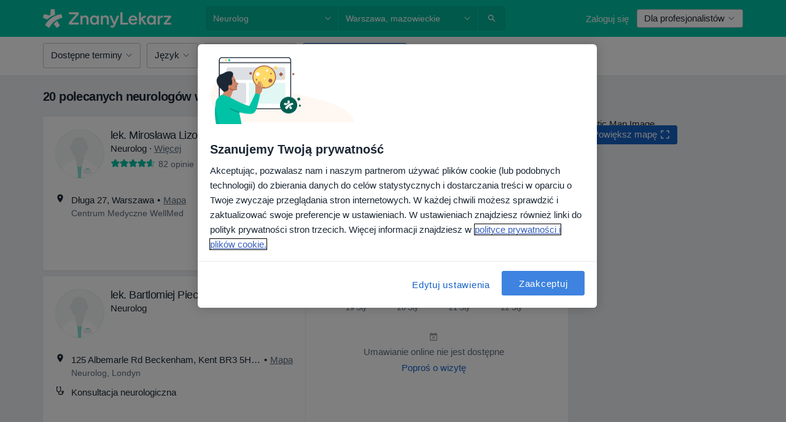

--- FILE ---
content_type: text/javascript; charset=utf-8
request_url: https://platform.docplanner.com/js/SearchListing-chunk-30ad2946.js
body_size: 9667
content:
"use strict";(self.webpackChunkmonolith_app=self.webpackChunkmonolith_app||[]).push([[47969],{55989:function(Y,v,t){t.r(v),t.d(v,{default:function(){return U}});var L=t(67075),d=t(93810),E=t(73197),u=t(3523),g=t(55373),O=t.n(g),S=t(31091),T=t(44332),f=t(38055),a=Object.defineProperty,s=Object.getOwnPropertySymbols,i=Object.prototype.hasOwnProperty,r=Object.prototype.propertyIsEnumerable,A=(n,e,o)=>e in n?a(n,e,{enumerable:!0,configurable:!0,writable:!0,value:o}):n[e]=o,C=(n,e)=>{for(var o in e||(e={}))i.call(e,o)&&A(n,o,e[o]);if(s)for(var o of s(e))r.call(e,o)&&A(n,o,e[o]);return n},M=(n,e,o)=>(A(n,typeof e!="symbol"?e+"":e,o),o);const P="active";class p{constructor(){M(this,"searchContextFilters",null)}init(e){[...document.querySelectorAll('[data-id="doctor-card-address"] [data-nav-menu]')].forEach(l=>{new f.A(l.dataset.navMenu).$onTabClick(this.handleNavClick.bind(this))}),e&&Object.keys(e).length>0&&(this.searchContextFilters=e,this.addSearchFiltersContext())}handleNavClick(e){const{resultId:o,context:l,navLink:c,isOnlineOnly:m}=e.dataset,y=document.querySelector(`[data-uniq-id="doctor-card-address-${o}"]`);if(!(y instanceof HTMLElement))return;p.handlePaymentsBadges(e,c),p.dispatchCalendarEvent(c,o,l),this.changeAddressContextCTA(e,c,o,m);const R=`[data-target-id="${c}"]`,D=y.querySelector(R);if(!(D instanceof HTMLElement))return;const N=[...y.querySelectorAll('[data-id="address-navigation-target"]')];[...y.querySelectorAll("[data-nav-link]")].forEach(B=>{const{navLink:G}=B.dataset,z=B.querySelector(".nav-link");z.classList.remove(P),G===c&&z.classList.add(P)}),N.forEach(B=>{B.classList.add("hide")}),D.classList.remove("hide")}static dispatchCalendarEvent(e,o,l){(0,T.A)(S.q$,document,{resultId:o,addressId:e,context:l})}changeAddressContextCTA(e,o,l,c){const m=e.closest(`[data-uniq-id="result-item-${l}"]`);if(!(m instanceof HTMLElement))return;const{doctorUrl:y,searchAssistantResult:R}=m.dataset;if(!y)return;m.setAttribute("data-address-id",o),[...m.querySelectorAll('a[data-id="address-context-cta"]')].forEach(N=>{const H=C({},this.searchContextFilters);N.hasAttribute("data-is-facility-doctor")&&(H.doctor_id=N.getAttribute("data-doctor-id"));const B=O().stringify({"address-id":o,"is-online-only":c,filters:H},{arrayFormat:"brackets"});let G=y;try{G=new URL(y),R&&G.searchParams.set("search-assistant","true"),G=G.toString()}catch(z){}N.setAttribute("href",`${G}#${B}`)})}addSearchFiltersContext(){[...document.querySelectorAll('[data-id="result-item"]')].forEach(o=>{const{addressId:l,resultId:c,isOnlineOnly:m}=o.dataset;typeof l!="undefined"&&this.changeAddressContextCTA(o,l,c,m)})}static handlePaymentsBadges(e,o){const l=e.closest('[data-id="result-info"]');if(!(l instanceof HTMLElement))return;const c=["secure-payments-badge","frequent-payments-badge","installments-badge"],m="secure-payments-badge-icon";c.forEach(y=>{const R=[...l.querySelectorAll(`[data-id^="${y}-"]`)],D=[...l.querySelectorAll(`[data-id^="${m}-"]`)];[...R,...D].forEach(B=>B.classList.add("hide"));const N=l.querySelector(`[data-id="${y}-${o}"]`);N instanceof HTMLElement&&N.classList.remove("hide");const H=l.querySelector(`[data-id="${m}-${o}"]`);H instanceof HTMLElement&&H.classList.remove("hide")})}}var j=t(97868);function k(n,e,o,l){const{availability:c,districts:m,specializations:y,online_only:R,services:D,diseases:N,insurances:H,payment_methods:B,languages:G,entity_type:z,kids_friendly:Ct,calendar:gt,category_services:It}=n,Nt={IsNiceUrl:!window.location.href.includes(o),page:e,location:l,district:m?m.value.join():null,specialization:y?y.value[0]:null,"online-only":R?1:null,services:D?D.value.join():null,diseases:N?N.value.join():null,insurances:H?H.value.join():null,"payment-methods":B?B.value.join():null,language:G?G.value.join():null,"entity-type":z?z.value:null,"kids-friendly":Ct?1:null,calendar:gt?1:null,availability:c?(0,j.XK)(c.value):null,categoryServices:It?It.value.join():null};Object.entries(Nt).forEach(([yt,mt])=>{mt!==null&&dataLayer.push({[`gtm-search-${yt}`]:mt})})}function _(){const n=document.querySelector('[data-id="popular-searches-button"]');n instanceof HTMLElement&&n.addEventListener("click",()=>{const e=document.querySelector('[data-id="popular-searches-box"]');if(!(e instanceof HTMLElement))return;e.classList.toggle("hide");const o=n.querySelector("i.svg-icon");o instanceof HTMLElement&&o.classList.toggle("toggled")})}var x=t(72835);const w="result-card-image",q="result-card-name",tt="facility-all-doctors-cta",nt="facility-doctor-cta",et="result-card-reviews",ot="result-card-address",St=n=>{n.addEventListener("click",st)},st=n=>{var e;const o=n.target.closest('[data-id="result-item"]'),l=n.target.getAttribute("data-tracking-id")||((e=n.target.closest("[data-tracking-id]"))==null?void 0:e.getAttribute("data-tracking-id"));if(!l)return;const{resultId:c}=o.dataset,m=n.target.closest('[data-id="result-info"]'),y=m.querySelector(".nav-responsive")!==null,R=o.dataset.ga4SearchItemType,D=o.dataset.ga4EntityType;let N;switch(window.location.search.includes("search-assistant")?N=o.dataset.addressId:y?N=m.querySelector(".nav-link.active").closest(".nav-item").dataset.navLink:N=m.querySelector('[data-id="address-navigation-target"]').dataset.targetId,l){case w:u.A.pushOneTrackingEvent(x.searchItem.openProfile,{object_type:"photo",entity_type:D,entity_id:c,interface_section:"header",interface_element:"profile_photo",address_id:N,search_item_type:R});break;case q:u.A.pushOneTrackingEvent(x.searchItem.openProfile,{object_type:"name",entity_type:D,entity_id:c,interface_section:"header",interface_element:"name",address_id:N,search_item_type:R});break;case et:u.A.pushOneTrackingEvent(x.searchItem.openProfile,{object_type:"reviews",entity_type:D,entity_id:c,interface_section:"header",interface_element:"reviews_counter",address_id:N,search_item_type:R});break;case ot:u.A.pushOneTrackingEvent(x.searchItem.exploreContent,{sub_action:"switch",object_type:"address",entity_type:D,entity_id:c,interface_section:"address_list",interface_element:"address_name",address_id:N,search_item_type:R});break;case tt:u.A.pushOneTrackingEvent(x.searchItem.openProfile,{object_type:"doctor",object_sub_type:"any_doctor",entity_type:D,entity_id:c,interface_section:"doctors",interface_element:"show_all_button",address_id:N,search_item_type:R});break;case nt:{const H=n.target.closest("[data-tracking-id]").dataset.doctorId;u.A.pushOneTrackingEvent(x.searchItem.openProfile,{object_type:"doctor",object_sub_type:"specific_doctor",object_id:H,entity_type:D,entity_id:c,interface_section:"doctors",interface_element:"doctor_tile",address_id:N,search_item_type:R});break}default:break}};var it=St,V=t(16096),at=t(46414);const $="hide_terapia_banner_experiment",rt=7,lt="terapiaBannerReady";function ct(){const n=document.querySelector('[data-id="terapia-banner-experiment"]'),e=document.querySelector('[data-id="terapia-banner-close"]');!n||!e||V.A.get($)||(e.addEventListener("click",()=>{n.style.display="none",V.A.set($,at.w.FUNCTIONAL,"true",{expires:rt})}),document.addEventListener(lt,o=>{const c=o.detail;c&&(dt(n,c),n.style.display="")}))}function dt(n,e){const o=n.querySelector('[data-id="terapia-banner-header"]'),l=n.querySelector('[data-id="terapia-banner-body"]'),c=n.querySelector('[data-id="terapia-banner-cta"]');o&&e.header&&(o.textContent=e.header),l&&e.body&&(l.textContent=e.body),c&&e.cta&&(c.textContent=e.cta,e.ctaUrl&&(c.href=e.ctaUrl))}var K=t(9552),I=t(38781),ut=t(44492),Z=t(88151),Q=t(30625),Et=t(80999),X=t(20619),ft=t(69130),At=t(93974),Tt=t(23797),J=Object.defineProperty,ht=Object.getOwnPropertyDescriptor,Ot=(n,e,o)=>e in n?J(n,e,{enumerable:!0,configurable:!0,writable:!0,value:o}):n[e]=o,b=(n,e,o,l)=>{for(var c=l>1?void 0:l?ht(e,o):e,m=n.length-1,y;m>=0;m--)(y=n[m])&&(c=(l?y(e,o,c):y(c))||c);return l&&c&&J(e,o,c),c},W=(n,e,o)=>(Ot(n,typeof e!="symbol"?e+"":e,o),o),h=(n,e,o)=>new Promise((l,c)=>{var m=D=>{try{R(o.next(D))}catch(N){c(N)}},y=D=>{try{R(o.throw(D))}catch(N){c(N)}},R=D=>D.done?l(D.value):Promise.resolve(D.value).then(m,y);R((o=o.apply(n,e)).next())});const F=class{constructor(n,e,o,l){W(this,"config"),W(this,"gateKeeper"),W(this,"gtm"),W(this,"i18n"),this.config=n,this.gateKeeper=e,this.gtm=o,this.i18n=l}run(){return h(this,null,function*(){const{HAS_RESULTS:n,REQUEST_QUERY_PAGE:e,REQUEST_QUERY_LOCATION:o,REQUEST_QUERY_FILTERS:l,SEARCH_PATH:c}=this.config.getAppConfig();if(!n){_(),this.loadNoResultsWithFilters(),this.loadNoResultsWithoutFilters(),this.loadSearchAi(),this.loadAdditionalResultsExpandRadius(!0),this.loadAdditionalResultsOnlineConsultations(!0);return}this.loadTerapiaBannerExperiment(),this.loadDesktopFilters(),this.loadNfzFilterButton(),this.loadInsuranceMobileFilter(),this.loadFiltersModal(),this.updatePatientInsuranceId(),this.loadCalendars(),this.loadCalendarsAvailability(),this.initAddressesNavigation(),F.loadDoctorCardTracking(),F.loadMobileEvents(),this.loadStaticMapEvents(),this.loadCitiesBox(),this.loadSpecializationsBox(),this.loadServicesBox(),this.loadTopInsurancesBox(),this.loadBookingBenefitsBanner(),this.loadMobileCalendarModal(),this.loadSearchTouchpoint(),this.loadDynamicMap(),this.loadListingFaq(),this.loadDialogsContainer(),this.initMed24Tracking(),this.loadSearchAssistantExperiment(),this.loadSearchAssistantBanner(),this.gateKeeper.hasAccess(K.x$2)&&this.loadBookingWidgetModal(),this.loadSearchAssistantResults(),this.loadSearchAi(),this.loadAdditionalResultsExpandRadius(),this.loadAdditionalResultsOnlineConsultations(),this.loadPublicInsuranceBanner(),F.loadGoogleMapsConsent(),F.loadGenericBox(),F.setBookingAppEnterStepOrigin(),F.loadInsuranceChecker(),k(l,e,c,o)})}initAddressesNavigation(){const n=new p,{REQUEST_QUERY_FILTERS:e}=this.config.getAppConfig(),o=(0,ft.A)(e);n.init(o)}static loadDoctorCardTracking(){const n=document.getElementById("search-content");n instanceof HTMLElement&&it(n)}loadStaticMapEvents(){return h(this,null,function*(){const n=document.querySelector('[data-id="search-static-map-wrapper"]');if(!(n instanceof HTMLElement))return;(yield(0,I.A)({load:()=>t.e(1906).then(t.bind(t,26324)),breakpoints:[d._U,d.W8]}))(n,this.gtm)})}loadCalendars(){return h(this,null,function*(){const n=[...document.querySelectorAll('[data-id="search-calendar"]')];if(n.length===0)return;(yield(0,I.A)({load:()=>Promise.all([t.e(94288),t.e(21320)]).then(t.bind(t,34058)),breakpoints:[d._U,d.W8]}))(n,this.config,this.gateKeeper,this.i18n,this.gtm)})}loadCalendarsAvailability(){return h(this,null,function*(){const n=[...document.querySelectorAll('[data-id="calendar-availability"]')];if(n.length===0)return;(yield(0,I.A)({load:()=>Promise.all([t.e(84121),t.e(94288),t.e(16141)]).then(t.bind(t,34117)),breakpoints:[d.WG,d.Dn]}))(n,this.config,this.gateKeeper,this.i18n,this.gtm)})}loadDesktopFilters(){return h(this,null,function*(){const n=document.querySelector('[data-id="search-desktop-filters-app"]');if(!(n instanceof HTMLElement))return;(yield(0,I.A)({load:()=>Promise.all([t.e(84121),t.e(94288),t.e(35038)]).then(t.bind(t,99284)),breakpoints:[d.W8]}))(n,this.config,this.i18n,this.gtm,this.gateKeeper)})}loadNfzFilterButton(){return h(this,null,function*(){const n=document.querySelector('[data-id="nfz-filter-button"]');if(!(n instanceof HTMLElement))return;(yield(0,I.A)({load:()=>Promise.all([t.e(84121),t.e(94288),t.e(65121)]).then(t.bind(t,37717))}))(n,this.config,this.i18n,this.gtm,this.gateKeeper)})}loadFiltersModal(){const n=document.querySelector('[data-id="search-filters-modal"]');if(!(n instanceof HTMLElement))return;const e=()=>h(this,null,function*(){(yield(0,I.A)({load:()=>Promise.all([t.e(84121),t.e(94288),t.e(3531)]).then(t.bind(t,6645))}))(n,this.config,this.i18n,this.gtm,this.gateKeeper)});(0,Z.A)(S.Bn,e)}static loadMobileEvents(){return h(this,null,function*(){(yield(0,I.A)({load:()=>t.e(92910).then(t.bind(t,32330)),lazy:!0,breakpoints:[d.WG,d.Dn,d._U]}))()})}loadDynamicMap(){return h(this,null,function*(){const n=document.querySelector('[data-id="search-dynamic-map-app"]');if(!(n instanceof HTMLElement))return;const e=()=>h(this,null,function*(){(yield(0,I.A)({load:()=>Promise.all([t.e(84121),t.e(94288),t.e(6444)]).then(t.bind(t,13001))}))(n,this.config,this.i18n,this.gtm,this.gateKeeper)});if(new At.A().isOpen()){yield e();return}(0,Z.A)(S.AQ,e)})}loadSearchTouchpoint(){return h(this,null,function*(){const n=document.querySelector('[data-id="search-touchpoint-vue"]');if(!(n instanceof HTMLElement))return;(yield(0,I.A)({load:()=>Promise.all([t.e(84121),t.e(94288),t.e(51482)]).then(t.bind(t,37841)),lazy:!0}))(n,this.config,this.i18n,this.gtm)})}loadMobileCalendarModal(){return h(this,null,function*(){const n=document.querySelector('[data-id="mobile-calendar-modal-app"]');if(!(n instanceof HTMLElement))return;const e=()=>h(this,null,function*(){(yield(0,I.A)({load:()=>Promise.all([t.e(84121),t.e(94288),t.e(34846)]).then(t.bind(t,43232)),lazy:!0,breakpoints:[d.WG,d.Dn]}))(n,this.config,this.i18n,this.gtm)});(0,Z.A)(S.wA,e)})}loadCitiesBox(){return h(this,null,function*(){const n=document.querySelector('[data-id="cities-box"]');if(!(n instanceof HTMLElement))return;(yield(0,I.A)({load:()=>Promise.all([t.e(84121),t.e(94288),t.e(66929)]).then(t.bind(t,65502)),lazy:!0}))(n,this.config,this.i18n)})}loadSpecializationsBox(){return h(this,null,function*(){const n=document.querySelector('[data-id="specializations-box"]');if(!(n instanceof HTMLElement))return;(yield(0,I.A)({load:()=>Promise.all([t.e(84121),t.e(94288),t.e(55726)]).then(t.bind(t,54333)),lazy:!0}))(n,this.config,this.i18n)})}loadServicesBox(){return h(this,null,function*(){const n=document.querySelector('[data-id="services-box"]');if(!(n instanceof HTMLElement))return;(yield(0,I.A)({load:()=>Promise.all([t.e(84121),t.e(94288),t.e(4682)]).then(t.bind(t,31482)),lazy:!0}))(n,this.config,this.i18n)})}loadTopInsurancesBox(){return h(this,null,function*(){const n=document.querySelector('[data-id="top-insurances-box"]');if(!(n instanceof HTMLElement))return;(yield(0,I.A)({load:()=>Promise.all([t.e(84121),t.e(94288),t.e(27990)]).then(t.bind(t,56463)),lazy:!0}))(n,this.config,this.i18n,this.gateKeeper)})}static loadGenericBox(){const n=document.querySelectorAll('[data-id="generic-box"]');n.length!==0&&n.forEach(e=>{e instanceof HTMLElement&&e.querySelector('[data-id="generic-box-close-btn"]').addEventListener("click",()=>{e.classList.add("hidden")})})}loadBookingBenefitsBanner(){return h(this,null,function*(){const n=document.querySelector('[data-id="booking-benefits-banner-app"]');if(!(n instanceof HTMLElement))return;(yield(0,I.A)({load:()=>Promise.all([t.e(94288),t.e(26946)]).then(t.bind(t,92777)),lazy:!0}))(n,this.config,this.i18n)})}updatePatientInsuranceId(){return h(this,null,function*(){const e=this.config.getAppConfig().ACTIVE_FILTERS[Tt.HL.INSURANCES];if(!e)return;(yield(0,I.A)({load:()=>t.e(65106).then(t.bind(t,75524)),lazy:!0}))(e)})}loadNoResultsWithFilters(){return h(this,null,function*(){const n=document.querySelector('[data-id="no-results-filters"]');if(!(n instanceof HTMLElement))return;const[e,o]=yield Promise.all([(0,I.A)({load:()=>Promise.all([t.e(94288),t.e(51544)]).then(t.bind(t,17958))}),Promise.all([t.e(84121),t.e(94288),t.e(36470)]).then(t.bind(t,19556))]);e(n,this.config,this.i18n,{ActiveFiltersButtons:o.default},this.gateKeeper)})}loadNoResultsWithoutFilters(){return h(this,null,function*(){const n=document.querySelector('[data-id="no-results-options"]');if(!(n instanceof HTMLElement))return;const[e,o]=yield Promise.all([(0,I.A)({load:()=>Promise.all([t.e(94288),t.e(51544)]).then(t.bind(t,17958))}),Promise.all([t.e(84121),t.e(94288),t.e(42647)]).then(t.bind(t,89055))]);e(n,this.config,this.i18n,{NoResultsOptions:o.default},this.gateKeeper)})}static loadGoogleMapsConsent(){return h(this,null,function*(){const n=document.querySelector("[data-id=map-consent-button]"),e=document.querySelector('[data-id="search-static-map-wrapper"]'),o=document.querySelector(".search-static-map-wrapper.placeholder"),l=document.querySelector('[data-id="search-static-map-wrapper"] #staticGoogleMapsImg');if([n,e,o,l].some(m=>!(m instanceof HTMLElement)))return;(yield(0,I.A)({load:()=>t.e(43387).then(t.bind(t,27527))}))(n,e,o,l)})}loadListingFaq(){return h(this,null,function*(){(yield(0,I.A)({load:()=>Promise.all([t.e(84121),t.e(94288),t.e(60551)]).then(t.bind(t,615)),lazy:!0,breakpoints:[d._U,d.W8]}))(this.config)})}static loadInsuranceChecker(){return h(this,null,function*(){(yield(0,I.A)({load:()=>Promise.all([t.e(84121),t.e(64074)]).then(t.bind(t,71918)),lazy:!0}))()})}loadInsuranceMobileFilter(){return h(this,null,function*(){const{SHOW_INSURANCE_FILTER_IN_NAVBAR:n}=this.config.getAppConfig();if(!n)return;const e=document.querySelector('[data-id="insurance-filter-button"]');if(!e)return;(yield(0,I.A)({load:()=>Promise.all([t.e(84121),t.e(94288),t.e(54805)]).then(t.bind(t,99700))}))(e,this.config,this.i18n,this.gtm,this.gateKeeper)})}loadDialogsContainer(){return h(this,null,function*(){(yield(0,I.A)({load:()=>Promise.all([t.e(84121),t.e(94288),t.e(94755)]).then(t.bind(t,88314)),lazy:!0}))(this.config,this.gtm,this.i18n,this.gateKeeper)})}static setBookingAppEnterStepOrigin(){new ut.A(sessionStorage).setItem(X.mB,"listings"),(0,Q.A)(Q.x.STORAGE_EVENT,{key:X.mB,value:"listings"})}initMed24Tracking(){const n=document.getElementById("med24-cta");if(!n||typeof IntersectionObserver!="function")return;const{ACTIVE_SPECIALIZATIONS:e}=this.config.getAppConfig(),o=e[0],l=(c,m)=>{u.A.pushOneTrackingEvent(c,{sub_action:m,object_type:"ad_med24",object_id:o,interface_section:"med24_card"})};(0,Et.A)(n,()=>{l(L.search.viewBanner,"view")}),n.addEventListener("click",()=>l(L.search.exploreContent,"open_external_resource"))}loadSearchAssistantExperiment(){return h(this,null,function*(){const n=document.querySelector('[data-id="search-assistant-experiment"]');if(!(n instanceof HTMLElement))return;(yield(0,I.A)({load:()=>Promise.all([t.e(84121),t.e(94288),t.e(13493)]).then(t.bind(t,17733)),lazy:!0}))(n,this.config,this.i18n,this.gateKeeper)})}loadSearchAssistantBanner(){return h(this,null,function*(){const n=document.querySelector('[data-id="search-assistant-banner"]');if(!(n instanceof HTMLElement))return;(yield(0,I.A)({load:()=>Promise.all([t.e(84121),t.e(94288),t.e(61759)]).then(t.bind(t,76562)),lazy:!0}))({el:n,config:this.config,i18n:this.i18n,gateKeeper:this.gateKeeper})})}loadBookingWidgetModal(){return h(this,null,function*(){const n=document.querySelector('[data-id="booking-widget-modal-listing"]');if(!(n instanceof HTMLElement))return;(yield(0,I.A)({load:()=>Promise.all([t.e(84121),t.e(94288),t.e(99103)]).then(t.bind(t,54980)),lazy:!0}))(n,this.config,this.i18n,this.gtm,this.gateKeeper)})}loadPublicInsuranceBanner(){return h(this,null,function*(){const n=document.querySelector('[data-id="public-insurance-banner"]');if(!(n instanceof HTMLElement))return;(yield(0,I.A)({load:()=>Promise.all([t.e(84121),t.e(94288),t.e(53722)]).then(t.bind(t,26795)),lazy:!0}))(n,this.config,this.i18n)})}loadSearchAi(){return h(this,null,function*(){const n=document.querySelector('[data-id="search-ai"]');if(!(n instanceof HTMLElement))return;(yield(0,I.A)({load:()=>Promise.all([t.e(84121),t.e(94288),t.e(99565)]).then(t.bind(t,77084)),lazy:!0}))(n,this.config,this.i18n)})}loadSearchAssistantResults(){return h(this,null,function*(){const{SEARCH_ASSISTANT:n,HAS_SEARCH_ASSISTANT_RESULTS:e}=this.config.getAppConfig();if(n&&e){const l=yield(0,I.A)({load:()=>t.e(23917).then(t.bind(t,89031)),lazy:!0});this.loadBookingWidgetModal(),l(this.i18n)}})}loadAdditionalResultsOnlineConsultations(n){n&&(this.loadCalendars(),this.loadCalendarsAvailability());const{SEARCH_ASSISTANT:e,HAS_SEARCH_ASSISTANT_RESULTS:o}=this.config.getAppConfig(),c=n||e&&o;F.loadAdditionalResultsBanner("online-consultations",c)}loadAdditionalResultsExpandRadius(n){n&&(this.loadCalendars(),this.loadCalendarsAvailability()),F.loadAdditionalResultsBanner("expand-radius",n)}static loadAdditionalResultsBanner(n,e=!1){const o=document.querySelector('[data-id="additional-results"]'),l=document.getElementById(`results-banner--${n}`);if(!(o instanceof HTMLElement)||!(l instanceof HTMLElement)||typeof IntersectionObserver!="function"||o.children.length<5)return;const c=e?"visible-no-offset":"visible";new IntersectionObserver(([y])=>{l.classList.toggle(c,y.isIntersecting)},{threshold:0,rootMargin:"0px 0px -100% 0px"}).observe(o)}loadTerapiaBannerExperiment(){const{SHOW_TERAPIA_BANNER_EXPERIMENT:n}=this.config.getAppConfig();!n||ct()}};let U=F;b([(0,E.A)({gates:K.htI})],U.prototype,"loadNfzFilterButton",1),b([(0,E.A)({gates:K.TKJ})],U.prototype,"initMed24Tracking",1),b([(0,E.A)({gates:K.J1_})],U.prototype,"loadSearchAssistantBanner",1),b([(0,E.A)({gates:K.htI})],U.prototype,"loadPublicInsuranceBanner",1),b([(0,E.A)({gates:K.hnD})],U.prototype,"loadAdditionalResultsOnlineConsultations",1),b([(0,E.A)({gates:K.dVb})],U.prototype,"loadAdditionalResultsExpandRadius",1),b([(0,E.A)({config:"SEARCH_RESULT_INSURANCE_CHECKER_ENABLED"})],U,"loadInsuranceChecker",1)},73197:function(Y,v,t){var L=t(60283),d=t(33390);const E=(0,d.A)(),u=new L.G(E.getGates());function g(O){const{routes:S,gates:T,config:f}=O;return(a,s,i)=>{const r=i.value;return Object.defineProperty(i,"value",{value(...A){return typeof S!="undefined"&&!E.isRoute(S)||typeof T!="undefined"&&!u.hasAccess(T)||typeof f!="undefined"&&!E.getAppConfig()[f]?!1:r.apply(this,A)}}),i}}v.A=g},38055:function(Y,v,t){t.d(v,{A:function(){return T}});function L(f,a){let s=f;for(;s&&s.tagName!=="HTML"&&s.tagName!=="BODY"&&s.nodeType===1;){let i={};s instanceof HTMLElement&&(i=getComputedStyle(s));let r=i.overflowY;if(a&&(r=i.overflowX),r==="scroll"||r==="auto")return s;s=s.parentNode}return window}const d=(f,a,s,i)=>{let r=f/(i/2);return r<1?s/2*r*r+a:(r-=1,-s/2*(r*(r-2)-1)+a)};function E(f,a,s=300,i="scrollLeft"){const r=i==="scrollLeft"?f.scrollLeft:f.scrollTop,A=a-r,C=20;let M=0;return new Promise(P=>{const p=()=>{M+=C;const j=d(M,r,A,s);Object.assign(f,{[i]:j}),M<s?setTimeout(p,C):P()};typeof p=="function"&&p()})}var u=Object.defineProperty,g=(f,a,s)=>a in f?u(f,a,{enumerable:!0,configurable:!0,writable:!0,value:s}):f[a]=s,O=(f,a,s)=>(g(f,typeof a!="symbol"?a+"":a,s),s),S=(f,a,s)=>new Promise((i,r)=>{var A=P=>{try{M(s.next(P))}catch(p){r(p)}},C=P=>{try{M(s.throw(P))}catch(p){r(p)}},M=P=>P.done?i(P.value):Promise.resolve(P.value).then(A,C);M((s=s.apply(f,a)).next())});class T{constructor(a,s=300){O(this,"animationTimeout",null),O(this,"delay"),O(this,"navigation"),O(this,"isStart"),O(this,"isEnd"),O(this,"tabClickCallback"),O(this,"$onTabClick",r=>{this.tabClickCallback=r});const i=document.querySelector(`[data-nav-menu="${a}"]`);!i||!(i instanceof HTMLElement)||(this.navigation=i,this.delay=s,this.isStart=!0,this.isEnd=!1,this.render())}render(){this.setInitialNavPosition(),this.prepareList(),this.prepareControls()}setInitialNavPosition(){if(!this.navigation)return;const a=this.navigation.querySelector(".active");this.animationTimeout&&clearTimeout(this.animationTimeout),a&&(this.animationTimeout=setTimeout(()=>{this.handleScroll(a)},this.delay))}prepareList(){[...this.navigation.querySelectorAll("[data-nav-link]")].forEach(s=>{s.addEventListener("click",()=>this.handleEvents(s))})}prepareControls(){const a=this.navigation.parentNode;if(!a||!(a instanceof HTMLElement))return;const s=[...a.querySelectorAll("[data-nav-control]")],{scrollWidth:i,offsetWidth:r}=this.navigation,A=i>r;a.classList.toggle("has-controls",A),s.forEach(C=>{C.addEventListener("click",()=>this.scrollTabs(C)),C.classList.toggle("hide",!A)}),this.setControlsState()}scrollTabs(a){return S(this,null,function*(){const{navControl:s}=a.dataset,i=s==="right"?1:-1,r=this.navigation.scrollLeft;E(this.navigation,r+this.navigation.offsetWidth*i).then(()=>{this.setControlsState()})})}setControlsState(){if(!(this.navigation.parentNode instanceof HTMLElement))return;const a=this.navigation.parentNode,s=this.navigation.scrollLeft;if(this.isStart=s===0,this.isEnd=s+this.navigation.offsetWidth===this.navigation.scrollWidth,!a)return;const i=a.querySelector('[data-nav-control="left"]'),r=a.querySelector('[data-nav-control="right"]');!i||!r||(this.isStart?(i.setAttribute("disabled","disabled"),r.removeAttribute("disabled")):this.isEnd?(i.removeAttribute("disabled"),r.setAttribute("disabled","disabled")):!this.isEnd&&!this.isStart&&(i.removeAttribute("disabled"),r.removeAttribute("disabled")))}clearNavList(a,s=[]){if(!(this.navigation instanceof HTMLElement))return;const i=[...this.navigation.querySelectorAll("[data-nav-link]")];i.forEach(r=>{const A=r.getAttribute("data-nav-link"),C=s.some(M=>M===A);r&&r.parentNode&&!C&&(r.parentNode.remove(),a&&a(r,i))})}handleEvents(a){this.handleScroll(a),this.tabClickCallback&&this.tabClickCallback(a)}handleScroll(a){const{scrollWidth:s,offsetWidth:i}=this.navigation;s<=i||this.scrollToActiveLink(a)}scrollToActiveLink(a){if(!(a instanceof HTMLElement))return;const s=L(a,!0),{offsetLeft:i=0}=s,{offsetLeft:r=0}=a.previousElementSibling||{};E(s,r-i).then(()=>{this.setControlsState()})}}},88151:function(Y,v,t){t.d(v,{A:function(){return L}});function L(d,E){function u(g){document.removeEventListener(d,u);const{detail:O={}}=g;E(O)}document.addEventListener(d,u)}},30625:function(Y,v,t){t.d(v,{A:function(){return i},x:function(){return s}});var L=t(82374),d=Object.defineProperty,E=Object.defineProperties,u=Object.getOwnPropertyDescriptors,g=Object.getOwnPropertySymbols,O=Object.prototype.hasOwnProperty,S=Object.prototype.propertyIsEnumerable,T=(r,A,C)=>A in r?d(r,A,{enumerable:!0,configurable:!0,writable:!0,value:C}):r[A]=C,f=(r,A)=>{for(var C in A||(A={}))O.call(A,C)&&T(r,C,A[C]);if(g)for(var C of g(A))S.call(A,C)&&T(r,C,A[C]);return r},a=(r,A)=>E(r,u(A));const s={CLICK_DOCTOR_NAV:"CLICK_DOCTOR_NAV",CP_DOCTOR_CARD_CLICKED:"CP_DOCTOR_CARD_CLICKED",DP_ADD_OPINION:"DP_ADD_OPINION",DP_PHONE_NUMBER:"DP_PHONE_NUMBER",DP_GOTO_FACILITY:"DP_GOTO_FACILITY",NAVIGATE_TO_DOCTORS_LIST:"NAVIGATE_TO_DOCTORS_LIST",DP_GOTO_ARTICLE:"DP_GOTO_ARTICLE",DP_LOAD_MORE_QUESTIONS:"DP_LOAD_MORE_QUESTIONS",DP_CALL_PHONE:"DP_CALL_PHONE",DP_DOCTOR_WEBSITE:"DP_DOCTOR_WEBSITE",OPEN_BOOKING:"OPEN_BOOKING",START_BOOKING_FLOW:"START_BOOKING_FLOW",OPEN_MAP:"OPEN_MAP",OPEN_CONVERSATION:"OPEN_CONVERSATION",OPEN_OPINIONS:"OPEN_OPINIONS",TOGGLE_SEE_MORE_SLOTS:"TOGGLE_SEE_MORE_SLOTS",ON_DOD_PROMO_CLICK:"ON_DOD_PROMO_CLICK",MAKE_REQUEST:"MAKE_REQUEST",TRACKING_EVENT:"TRACKING_EVENT",STORAGE_EVENT:"STORAGE_EVENT"};function i(r,A){try{window.ReactNativeWebView&&typeof window.ReactNativeWebView.postMessage=="function"&&window.ReactNativeWebView.postMessage(JSON.stringify(a(f({action:r,event:r},A),{data:A})))}catch(C){const M=r===s.STORAGE_EVENT?.1:1;(0,L.A)(Error(`[Mobile PostMessage]: ${C}`),M)}}},80999:function(Y,v,t){t.d(v,{A:function(){return L}});function L(d,E,u){if(typeof IntersectionObserver!="function")return E(),null;const g=new IntersectionObserver(([O])=>{O.isIntersecting&&(E(),g.disconnect())},u);return g.observe(d),g}},20619:function(Y,v,t){t.d(v,{$$:function(){return B},$c:function(){return dt},A6:function(){return W},AX:function(){return q},CA:function(){return y},EC:function(){return w},Gy:function(){return p},HB:function(){return ct},Jq:function(){return D},KB:function(){return M},Kl:function(){return st},Ky:function(){return F},LS:function(){return o},Ll:function(){return H},NA:function(){return Ot},Nf:function(){return l},Oy:function(){return a},QY:function(){return V},Rb:function(){return R},SW:function(){return k},So:function(){return et},Tb:function(){return Tt},VU:function(){return L},Vf:function(){return x},W7:function(){return r},WX:function(){return m},Wr:function(){return U},X$:function(){return At},XK:function(){return b},_J:function(){return n},_M:function(){return at},_j:function(){return P},_u:function(){return j},ak:function(){return Et},bS:function(){return f},c4:function(){return $},cg:function(){return ut},cr:function(){return i},f5:function(){return d},g:function(){return ot},gl:function(){return _},hQ:function(){return E},hm:function(){return T},i6:function(){return s},iQ:function(){return J},j$:function(){return X},j6:function(){return S},kJ:function(){return e},kL:function(){return C},mB:function(){return N},ni:function(){return ht},om:function(){return nt},pZ:function(){return g},qp:function(){return A},sB:function(){return K},sD:function(){return tt},tZ:function(){return O},tg:function(){return lt},tq:function(){return Q},uL:function(){return ft},wW:function(){return it},wb:function(){return u},xp:function(){return h},yk:function(){return rt},zK:function(){return I}});const L="ASC",d="active",E="overbooked",u="suspended",g="YYYY-MM-DD",O="YYYY-MM-DDTHH:mm:ssZ",S="D MMMM YYYY",T="D MMMM",f="DD.MM.YYYY",a="MMM DD",s="DD.MM.YYYY HH:mm:ss",i="H:mm",r="HH:mm, dddd, DD.MM.YYYY",A="HH:mm:ss",C="YYYY.MM.DD HH:mm:ss",M="day",P="hour",p="minute",j="second",k="week",_="doctor.addresses",x="doctor.city_name",w="doctor.medical-specializations",q="doctor.photo",tt="doctor.question_answers_count",nt="doctor.specializations",et="doctor.subspecializations",ot="doctor.has_online_consultations",St="doctor.opinion-stats",st="doctor.specializations_in_progress",it="address.online_only",V="address.calendar_id",at="address.has_advanced_schedule_configuration_enabled",$="facility.address.insurance.plans",rt="facility.address.insurance_providers",lt="facility.doctors_count",ct="facility.photo",dt="facility.has_available_online_slots",K="insurance",I="private",ut="private_and_insurance",Z="blik",Q="boleto",Et="credit_card",X="iyzico",ft="iyzico_one_time",At="payu",Tt="pix",J="pse",ht="sepa",Ot="servipag",b="web_pay",W="confirmed",h="paid",F="partially-paid",U="processing",n="refunded",e="chargedback",o="specialization.has_online_slots",l="specialization.urlname",c="opinion.signature",m="doctor",y="facility",R="gesetzlich-versicherte",D="female",N="booking-flow-enter-step-origin",H="facility_id",B="insurance_type_id"},69130:function(Y,v,t){t.d(v,{A:function(){return E}});var L=t(23797);const d=Object.values(L.HL);function E(u){const g={};return!u||typeof u!="object"||Object.keys(u).forEach(O=>{if(!d.includes(O))return;const{value:S}=u[O];if(!S)return;const T=Array.isArray(S)?S:[S];T[0]!==0&&(g[O]=T)}),g}},93974:function(Y,v,t){t.d(v,{A:function(){return O}});var L=t(44492),d=t(23797),E=Object.defineProperty,u=(S,T,f)=>T in S?E(S,T,{enumerable:!0,configurable:!0,writable:!0,value:f}):S[T]=f,g=(S,T,f)=>(u(S,typeof T!="symbol"?T+"":T,f),f);class O{constructor(){g(this,"storage"),this.storage=new L.A(sessionStorage)}open(){this.storage.setItem(d.GA,{})}close(){this.storage.removeItem(d.GA)}isOpen(){return!!this.storage.getItem(d.GA)}setState(T){this.storage.extendObjectItem(d.GA,T)}getState(){const T=this.storage.getItem(d.GA);return!T||typeof T=="object"&&Object.keys(T).length===0?null:T}}},23797:function(Y,v,t){t.d(v,{$6:function(){return A},B4:function(){return P},GA:function(){return d},HL:function(){return i},LA:function(){return O},Md:function(){return E},SB:function(){return r},TT:function(){return u},Vj:function(){return M},ZN:function(){return S},c4:function(){return p},cu:function(){return T},dD:function(){return g},m9:function(){return f},mW:function(){return s},ru:function(){return C},zO:function(){return L}});const L=4,d="searchMapSession",E=10,u=5,g="top-ranked-filter-item",O=Object.freeze({DOCTOR:"doctor",FACILITY:"facility",ALL:"all"}),S=Object.freeze({TODAY:"today",IN_3_DAYS:"in_3_days",ANYTIME:"anytime"}),T=Object.freeze({GOVERNMENT:"government",PRIVATE:"private",GOVERNMENT_SELF_PAYER:"government_self_payer"}),f=Object.freeze({MALE:"male",FEMALE:"female",OTHER:"other",ALL:"all"}),a=Object.freeze({MODAL:"Modal",BAR:"Bar"}),s=Object.freeze({CHECKBOX:"CHECKBOX",TOGGLE:"TOGGLE",RADIO:"RADIO",DATE_RANGE:"DATE_RANGE"}),i=Object.freeze({AVAILABILITY:"availability",ACCESSIBILITY:"accessibility",CALENDAR:"calendar",DISEASES:"diseases",DISTRICTS:"districts",DIRECT_INSURANCES:"insurance_types",ENTITY_TYPE:"entity_type",KIDS_FRIENDLY:"kids_friendly",LANGUAGES:"languages",INSURANCES:"insurances",ONLINE_ONLY:"online_only",PAYMENT_METHODS:"payment_methods",SERVICES:"services",SPECIALIZATIONS:"specializations",CATEGORY_SERVICES:"category_services",GENDER:"gender"}),r=Object.freeze({[i.AVAILABILITY]:s.DATE_RANGE,[i.ACCESSIBILITY]:s.CHECKBOX,[i.CALENDAR]:s.TOGGLE,[i.DISEASES]:s.CHECKBOX,[i.DISTRICTS]:s.CHECKBOX,[i.ENTITY_TYPE]:s.RADIO,[i.KIDS_FRIENDLY]:s.TOGGLE,[i.LANGUAGES]:s.CHECKBOX,[i.INSURANCES]:s.RADIO,[i.DIRECT_INSURANCES]:s.RADIO,[i.ONLINE_ONLY]:s.TOGGLE,[i.PAYMENT_METHODS]:s.CHECKBOX,[i.SERVICES]:s.CHECKBOX,[i.SPECIALIZATIONS]:s.CHECKBOX,[i.GENDER]:s.RADIO}),A=new Map([[i.ONLINE_ONLY,"online_consultation"],[i.AVAILABILITY,"available_dates"],[i.LANGUAGES,"language"],[i.DISTRICTS,"district"],[i.INSURANCES,"insurance"],[i.CALENDAR,"book_online"],[i.PAYMENT_METHODS,"payment_method"]]),C=`Search Results - Filter ${a.BAR}`,M=`Search Results - Filter ${a.MODAL}`,P="Doctor Discovery - Narrow down - Choose Filter",p="recommended"},31091:function(Y,v,t){t.d(v,{AQ:function(){return d},Bn:function(){return E},O6:function(){return O},q$:function(){return L},wA:function(){return u},z7:function(){return g}});const L="update-addresses-map",d="toggle-dynamic-map",E="toggle-filters-modal",u="toggle-calendar-modal",g="edit-location",O="open-booking-widget-modal",S="close-booking-widget-modal"},97868:function(Y,v,t){t.d(v,{G5:function(){return T},XK:function(){return f},kg:function(){return O},yU:function(){return S}});var L=t(74353),d=t.n(L),E=t(20619),u=t(23797);const g={[u.ZN.TODAY]:"1d",[u.ZN.IN_3_DAYS]:"3d"},O=d()().format(E.pZ),S=d()().add(2,E.KB).format(E.pZ);function T(a){const s=Array.isArray(a)&&a[1];return s===O?u.ZN.TODAY:s===S?u.ZN.IN_3_DAYS:u.ZN.ANYTIME}function f(a){const s=T(a);return g[s]}}}]);
